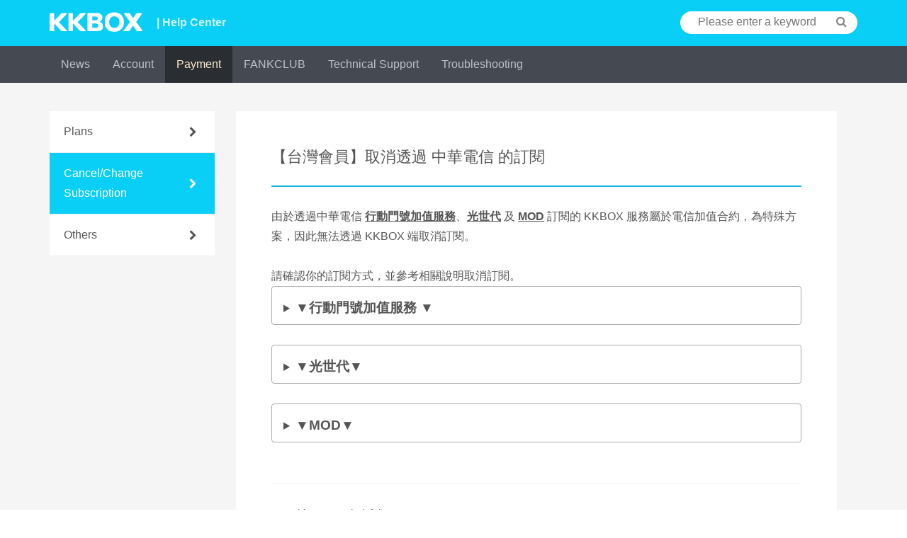

--- FILE ---
content_type: text/html; charset=UTF-8
request_url: https://help.kkbox.com/tw/en/billing/cancel-change/2952?p=kkbox
body_size: 8810
content:
<!-- /content -->


<!DOCTYPE html>
<html>
<head>
    <meta charset="utf-8">
    <title>KKBOX Help Center - 【台灣會員】取消透過 中華電信 的訂閱</title>
        <meta name="viewport" content="width=device-width, initial-scale=1.0, minimum-scale=1.0"/>
    <meta name="description" content="由於透過中華電信行動門號加值服務、光世代及MOD訂閱的KKBOX服務屬於電信加值合約，為特殊方案，因此無法透過KKBOX端取消訂閱。請確認你的訂閱方式，並參考相關說明取消訂閱。▼行動門號加值服務▼請以手機直撥123，或以市話撥打0800-080-123由中華電信人員協助取消訂閱。▼光世代▼請以手機直...
" />
    <meta name="keywords" content="KKBOX,音樂,常見問題,FAQ,付費,music,listen,streaming,play"/>
    <meta property="og:image" content="/images/og/og.png"/>
    <meta property="og:image:width" content="1200"/>
    <meta property="og:image:height" content="630"/>
    <meta name="csrf-token" content="qZgl7bQ8EnO2CoTeSo7H4JfEkOl9ojXAG704W8Q4" />
            <link rel="canonical" href="https://help.kkbox.com/tw/zh-tw/billing/cancel-change/2952?p=kkbox" />
            <link rel="shortcut icon" href="https://www.kkbox.com/favicon.ico">
              <link rel="stylesheet" href="https://help.kkbox.com/css/all.min.css">
        <style>
            .ui-autocomplete { width: 230px; }
            .ui-helper-hidden-accessible { display:none; }
            #sb-site{background-color: #f5f5f5;}
        </style>

        
              <style type="text/css">
    strong * {
      /* Fix #128157 */
      font-weight: 700;
    }
    .valid-form input[type="checkbox"]{
        vertical-align: top;
        margin: 7px 5px 0 0;
    }
    .valid-form textarea{
        width: 100%;
        border: 1px solid #ddd;
        padding: 10px;
        margin-top: 10px;
    }

	.relative-question{
		padding-bottom: 30px;
	}
	.list__item__a{
		vertical-align: top;
	}
	.helpful {
		border-top: 1px solid #eee;
		border-bottom: 1px solid #eee;
		padding: 30px 0;
	}
	.answer-btn{
		padding: 6px 0;
		width: 70px;
		font-size: 14px;
	}
	.button--round {
		margin-bottom: 20px;
		padding: 13px 40px;
		border-radius: 20px;
	}

	@media only screen and (max-width : 991px) {
		.helpful-contact .title{
			text-align: left
		}
	}
	@media only screen and (min-width : 992px) {
		.helpful-contact .title{
			text-align: center
		}
	}
  </style>

</head>
<script type="application/ld+json">
{
    "@context": "https://schema.org",
    "@type": "FAQPage",
    "mainEntity": [
        {
            "@type": "Question",
            "name": "【台灣會員】取消透過 中華電信 的訂閱",
            "answerCount": 1,
                                            "acceptedAnswer": {
                    "@type": "Answer",
                    "url": "https://help.kkbox.com/tw/en/billing/cancel-change/2952?p=kkbox",
                    "text": "由於透過中華電信 行動門號加值服務、光世代&nbsp;及 MOD 訂閱的 KKBOX 服務屬於電信加值合約，為特殊方案，因此無法透過 KKBOX 端取消訂閱。請確認你的訂閱方式，並參考相關說明取消訂閱。\r\n\r\n\r\n  ▼行動門號加值服務 ▼\r\n  請以手機直撥 123，或以市話撥打 0800-080-123 由中華電信人員協助取消訂閱。\r\n\r\n\r\n\r\n\r\n  ▼光世代▼\r\n  請以手機直撥 123，或以市話撥打 0800-080-123 由中華電信人員協助取消訂閱。\r\n\r\n\r\n\r\n\r\n  ▼MOD▼\r\n  你可透過以下任一方是取消透過 中華電信 MOD 的訂閱：開啟 MOD 畫面 → 點選右上角「設定」→ 出現「MOD方案退訂」時，依照畫面指示操作，即可完成取消訂閱。請注意：申請年約方案時，必須直接透過中華電信終止合約與自動扣款。請以手機直撥 123，或以市話撥打 0800-080-123 由中華電信人員協助取消訂閱。\r\n\r\n\r\n\r\n\r\ndetails {\r\n  border: 1px solid #aaa;\r\n  border-radius: 4px;\r\n  padding: 0.5em 0.5em 0;\r\n}\r\n\r\nsummary {\r\n  font-weight: bold;\r\n  background-color: #09CEF6\r\n  margin: -0.5em -0.5em 0;\r\n  padding: 0.5em;\r\n}\r\n\r\ndetails[open] {\r\n  padding: 0.5em;\r\n}\r\n\r\ndetails[open] summary {\r\n  border-bottom: 1px solid #aaa;\r\n  margin-bottom: 0.5em;\r\n}\r\n\r\n\r\n#退租 #取消KKBOX #退訂 #停止訂閱 #終止訂閱 #停止付費 #終止付費 #解約 #停用 #終止合約 ＃停止每月自動扣款"                }
                                        
                    }
    ]
}
</script>
<body class="kkbox-style">
    <script>
    <!--
      dataLayer = [];
    //-->
    </script>

    <!-- Google Tag Manager KKBOX-->
<noscript><iframe src="//www.googletagmanager.com/ns.html?id=GTM-TV3JCV"
height="0" width="0" style="display:none;visibility:hidden"></iframe></noscript>
<script>(function(w,d,s,l,i){w[l]=w[l]||[];w[l].push({'gtm.start':
new Date().getTime(),event:'gtm.js'});var f=d.getElementsByTagName(s)[0],
j=d.createElement(s),dl=l!='dataLayer'?'&l='+l:'';j.async=true;j.src=
'//www.googletagmanager.com/gtm.js?id='+i+dl;f.parentNode.insertBefore(j,f);
})(window,document,'script','dataLayer','GTM-TV3JCV');</script>
<!-- End Google Tag Manager -->

    <script src="https://help.kkbox.com/js/all.min.js"></script>

    <div id="sb-site"> <!-- Your main site content. -->
        <header class="header">
    <div class="width--fixed clearfix">
        <a class="header__logo pull--left hidden-xs" href="https://help.kkbox.com/tw/en?p=kkbox">
            <img src="/images/logo/logo_kkbox.png" alt="KKBOX Logo"/>
            <span class="header__logo__text">| Help Center</span>
        </a>
        <a href="https://help.kkbox.com/tw/en/?p=kkbox">
            <span class="header__logo__text text-center visible-xs-block">Help Center</span>
        </a>
                    
            <div class="header__search search search--white pull--right hidden-xs">
                <form action="/tw/en/search?p=kkbox" method="GET">
  <input id="search-bar" name="q" class="search__input" type="text" placeholder="Please enter a keyword">
  <input type="hidden" name="p" value="kkbox">
  <button class="search__button button--icon" type="submit"><span class="fa fa-search"></span></button>
  <input type="hidden" name="_token" value="qZgl7bQ8EnO2CoTeSo7H4JfEkOl9ojXAG704W8Q4">
</form>


 <!-- /script -->
            </div>

            
            <button class="visible-xs-inline button--right button--icon text-white"><a href="/tw/en/m-search?p=kkbox"><span class="fa fa-search"></span></a></button>
                
        <button class="visible-xs-inline button--left button--icon sb-toggle-left navbar-left text-white"><span class="fa fa-bars fa-lg"></span></button>
    </div>
</header>


<div class="navigation navigation--grey hidden-xs js-fix-nav">
    <ul class="width--fixed clearfix">
        

                <li class="navigation__item ">
            <a class="navigation__item__link" href="/tw/en/news-all?p=kkbox">News</a>
        </li>
        
        
                    <li class="navigation__item ">
                <a class="navigation__item__link" href="https://help.kkbox.com/tw/en/account/register?p=kkbox"
                    onclick="dataLayer.push({'event': 'trackClick', 'category': 'Menu', 'action': 'ClickMainMenu', 'label': 'Account'});"
                >Account</a>
            </li>
                    <li class="navigation__item navigation__item--active">
                <a class="navigation__item__link" href="https://help.kkbox.com/tw/en/billing/pay-types?p=kkbox"
                    onclick="dataLayer.push({'event': 'trackClick', 'category': 'Menu', 'action': 'ClickMainMenu', 'label': 'Payment'});"
                >Payment</a>
            </li>
                    <li class="navigation__item ">
                <a class="navigation__item__link" href="https://help.kkbox.com/tw/en/fanklub/features?p=kkbox"
                    onclick="dataLayer.push({'event': 'trackClick', 'category': 'Menu', 'action': 'ClickMainMenu', 'label': 'FANKCLUB'});"
                >FANKCLUB</a>
            </li>
                    <li class="navigation__item ">
                <a class="navigation__item__link" href="https://help.kkbox.com/tw/en/technical/people?p=kkbox"
                    onclick="dataLayer.push({'event': 'trackClick', 'category': 'Menu', 'action': 'ClickMainMenu', 'label': 'Technical Support'});"
                >Technical Support</a>
            </li>
                    <li class="navigation__item ">
                <a class="navigation__item__link" href="https://help.kkbox.com/tw/en/troubleshooting/troubleshooting-others?p=kkbox"
                    onclick="dataLayer.push({'event': 'trackClick', 'category': 'Menu', 'action': 'ClickMainMenu', 'label': 'Troubleshooting'});"
                >Troubleshooting</a>
            </li>
            </ul>
</div>

<!-- Sticky-kit -->
 <script src="https://help.kkbox.com/js/jquery.sticky-kit.min.js"></script>
 <script>
 $(function() {
   $(".js-fix-sidebar").stick_in_parent({offset_top:70});
   $(".js-fix-nav").stick_in_parent({ spacer: false });
 });
 </script>
<!-- Sticky-kit -->

        <div class="drop drop--down drop--dark visible-xs-block">
    
    <button class="drop__toggle js-dropdown-toggle">
    <span class="drop__toggle__current">Cancel/Change Subscription</span>
    <span class="fa fa-caret-down"></span>
</button>

<ul class="drop__menu hide">
    <li class="drop__menu__item">
        <a href="https://help.kkbox.com/tw/en/billing/pay-types?p=kkbox" class=""
        onclick="dataLayer.push({'event': 'trackClick', 'category': 'Menu', 'action': 'ClickSubMenu', 'label': 'Plans'});">Plans
        </a>
    </li>
    <li class="drop__menu__item">
        <a href="https://help.kkbox.com/tw/en/billing/cancel-change?p=kkbox" class="active"
        onclick="dataLayer.push({'event': 'trackClick', 'category': 'Menu', 'action': 'ClickSubMenu', 'label': 'Cancel/Change Subscription'});">Cancel/Change Subscription
        </a>
    </li>
    <li class="drop__menu__item">
        <a href="https://help.kkbox.com/tw/en/billing/billing-problem?p=kkbox" class=""
        onclick="dataLayer.push({'event': 'trackClick', 'category': 'Menu', 'action': 'ClickSubMenu', 'label': 'Others'});">Others
        </a>
    </li>
</ul>
</div>

        <div class="container">
                        	<div class="row">
		
		<div class="hidden-xs col-sm-4 col-md-3 js-fix-sidebar">
			<ul class="list list--subject list--forward">
			<li class="list__item">
        <a class="list__item__wrap " href="https://help.kkbox.com/tw/en/billing/pay-types?p=kkbox"
        onclick="dataLayer.push({'event': 'trackClick', 'category': 'Menu', 'action': 'ClickSubMenu', 'label': 'Plans'});">
            <h3 class="list__item__subject">Plans</h3>
            <span class="fa fa-chevron-right pull--right"></span>
        </a>
    </li>
    <li class="list__item">
        <a class="list__item__wrap active" href="https://help.kkbox.com/tw/en/billing/cancel-change?p=kkbox"
        onclick="dataLayer.push({'event': 'trackClick', 'category': 'Menu', 'action': 'ClickSubMenu', 'label': 'Cancel/Change Subscription'});">
            <h3 class="list__item__subject">Cancel/Change Subscription</h3>
            <span class="fa fa-chevron-right pull--right"></span>
        </a>
    </li>
    <li class="list__item">
        <a class="list__item__wrap " href="https://help.kkbox.com/tw/en/billing/billing-problem?p=kkbox"
        onclick="dataLayer.push({'event': 'trackClick', 'category': 'Menu', 'action': 'ClickSubMenu', 'label': 'Others'});">
            <h3 class="list__item__subject">Others</h3>
            <span class="fa fa-chevron-right pull--right"></span>
        </a>
    </li>
			</ul>
		</div>

		<div class="col-xs-12 col-sm-8 col-md-9">
			
			<div class="main__division content">
				<div class="content__head">
					<h2 class="title title--lg">【台灣會員】取消透過 中華電信 的訂閱</h2>
				</div>

				
				<!-- Nav tabs 頁籤 -->
<div class="drop drop--down drop--blue visible-xs-block" style="z-index: 1">
    
    </div>
<ul class="navigation navigation--white clearfix hidden-xs nav nav-tabs answer-panel" role="tablist">
        
      <li class="navigation__item" role="presentation">
        <a class="navigation__item__link" href="#common2952" aria-controls="common" role="tab" data-toggle="tab">
            <span class="fa"></span>Common
        </a>
      </li>
    </ul>

<!-- Tab panes 內容 -->
<section class="tab-content" style="padding-bottom: 30px;">
          <div role="tabpanel" class="tab-pane fade common" id="common2952"><br>由於透過中華電信 <strong class="cms-bold"><u class="cms-underline">行動門號加值服務</u></strong>、<strong class="cms-bold"><u class="cms-underline">光世代</u>&nbsp;</strong>及 <strong class="cms-bold"><u class="cms-underline">MOD</u></strong> 訂閱的 KKBOX 服務屬於電信加值合約，為特殊方案，因此無法透過 KKBOX 端取消訂閱。<br><br><div>請確認你的訂閱方式，並參考相關說明取消訂閱。<br><p></p>

<details>
  <summary><strong class="cms-bold"><big class="cms-big">▼行動門號加值服務 ▼</big></strong></summary>
  <p>請以手機直撥 123，或以市話撥打 0800-080-123 由中華電信人員協助取消訂閱。</p>
</details>
<br>

<details>
  <summary><strong class="cms-bold"><big class="cms-big">▼光世代▼</big></strong></summary>
  <p>請以手機直撥 123，或以市話撥打 0800-080-123 由中華電信人員協助取消訂閱。</p>
</details>
<br>

<details>
  <summary><strong class="cms-bold"><big class="cms-big">▼MOD▼</big></strong></summary>
  <p>你可透過以下任一方是取消透過 中華電信 MOD 的訂閱：<br></p><ol><li>開啟 MOD 畫面 → 點選右上角「設定」→ 出現「MOD方案退訂」時，依照畫面指示操作，即可完成取消訂閱。<br>請注意：申請年約方案時，必須直接透過中華電信終止合約與自動扣款。<br><br></li><li>請以手機直撥 123，或以市話撥打 0800-080-123 由中華電信人員協助取消訂閱。</li></ol><p></p>
</details>
<br>

<style>
details {
  border: 1px solid #aaa;
  border-radius: 4px;
  padding: 0.5em 0.5em 0;
}

summary {
  font-weight: bold;
  background-color: #09CEF6
  margin: -0.5em -0.5em 0;
  padding: 0.5em;
}

details[open] {
  padding: 0.5em;
}

details[open] summary {
  border-bottom: 1px solid #aaa;
  margin-bottom: 0.5em;
}
</style>

<div class="sr-only">#退租 #取消KKBOX #退訂 #停止訂閱 #終止訂閱 #停止付費 #終止付費 #解約 #停用 #終止合約 ＃停止每月自動扣款</div></div></div>
    </section>
				
				
				
				<section class="helpful">
					<div class="helpful-answer">
						<h3 class="title title--sm">
							Was this answer helpful?
						</h3>
						<button
							class="button answer-btn"
							data-type="yes"
							onclick="dataLayer.push(
								{
									'event': 'trackClick',
									'category': 'Helpful',
									'action': 'ClickYes',
									'label': 'Yes|【台灣會員】取消透過 中華電信 的訂閱'
								}
							);"
						>
							Yes
						</button>
						<button
							class="button answer-btn"
							data-type="no"
							onclick="dataLayer.push(
								{
									'event': 'trackClick',
									'category': 'Helpful',
									'action': 'ClickNo',
									'label': 'No|【台灣會員】取消透過 中華電信 的訂閱'
								}
							);"
						>
							No
						</button>
					</div>
				</section>

				
				<form name="valid_member" method="POST" style="background-color: #F5F5F5; padding: 15px;" class="valid-form hide">
					<p>What was the problem with this solution?</p>
					<div>
						<label><input type="checkbox" name="items[]" value="##1The solution did not provide detailed procedure.">The solution did not provide detailed procedure.</label><br>
						<label><input type="checkbox" name="items[]" value="##2The solution is hard to understand and follow.">The solution is hard to understand and follow.</label><br>
						<label><input type="checkbox" name="items[]" value="##3The solution did not resolve my issue.">The solution did not resolve my issue.</label><br>
						<label><input type="checkbox" name="items[]" value="##4The image(s) in the solution article did not display properly.">The image(s) in the solution article did not display properly.</label><br>
						<label><input type="checkbox" name="items[]" value="##5The link(s) in the solution article did not work.">The link(s) in the solution article did not work.</label><br>
						<label><input type="checkbox" name="items[]" value="##6Others. Please specify.">Others. Please specify.</label><br>
						<textarea rows="4" name="feedback_msg" placeholder="Please provide your comments to help us improve this solution."></textarea>
					</div>
					My KKBOX ID:
					<input type="text" name="member_account" value="">
					<button type="submit" class="btn btn-primary">Submit</button>
					<a href="#" class="btn btn-default cancel">Cancel</a>
					<div>※ This form is an automated system. General questions, technical, sales and product-related issues submitted through this form will not be answered.</div>
					<input type="hidden" name="qid" value="2952">
					<input type="hidden" name="_token" value="qZgl7bQ8EnO2CoTeSo7H4JfEkOl9ojXAG704W8Q4">
				</form>

				<div class="go go--backward go--backward--grey">
					<a class="text-grey" onclick="history.back()"><span class="fa fa-chevron-left"></span>Back to List</a>
				</div>

									<div class="helpful-contact" style="text-align:center;">
						<h3 class="title title--sm" style="margin-top: 50px;">
													If you require further assistance please do not hesitate to contact us.
												</h2>
												<button
							class="button button--blue button--round"
							data-type="email"
							onclick="dataLayer.push(
								{
									'event': 'trackClick',
									'category': 'Helpful',
									'action': 'ClickEmail',
									'label': 'Email|【台灣會員】取消透過 中華電信 的訂閱'
								}
							);"
						>
							Email
						</button>
					</div>
				
			</div>

		</div>

	</div>
        </div>

        <div class="width--fixed hidden-xs">
    
    <footer class="footer clearfix">
        <div class="footer__link pull--left">
            <a class="footer__link__item" target="_blank" href="https://help.kkbox.com/tw/zh-tw"
               onclick="dataLayer.push({'event': 'trackClick', 'category': 'Menu', 'action': 'ClickFooter', 'label': 'Help Center' });"
            >Help Center</a>
            <a class="footer__link__item" target="_blank" href="https://ssl.kkbox.com/member.php"
               onclick="dataLayer.push({'event': 'trackClick', 'category': 'Menu', 'action': 'ClickFooter', 'label': 'Member Account Settings'});"
            >Member Account Settings</a>
                        <a class="footer__link__item" target="_blank" href="https://kkpoints.kkbox.com/info"
               onclick="dataLayer.push({'event': 'trackClick', 'category': 'Menu', 'action': 'ClickFooter', 'label': 'KK Points'});"
            >KK Points</a>
            
                        <a class="footer__link__item" target="_blank" href="https://cs.kkbox.com/tw/song-suggestion"
               onclick="dataLayer.push({'event': 'trackClick', 'category': 'Menu', 'action': 'ClickFooter', 'label': 'Song Request'});"
            >Song Request</a>
            


        </div>

        
        <div class="footer__drop drop drop--up pull--right dropup">
            <button class="drop__toggle pill dropdown-toggle" data-toggle="dropdown">
                <span class="drop__toggle__current">Taiwan</span>
                <span class="fa fa-caret-up"></span>
            </button>
            <ul class="drop__menu dropdown-menu">
                                    <li class="drop__menu__item"><a href="https://help.kkbox.com/tw/zh-tw/billing/cancel-change/2952?p=kkbox">Taiwan</a></li>
                                    <li class="drop__menu__item"><a href="https://help.kkbox.com/hk/zh-tw/billing/cancel-change/2952?p=kkbox">Hong Kong</a></li>
                                    <li class="drop__menu__item"><a href="https://help.kkbox.com/jp/ja/billing/cancel-change/2952?p=kkbox">Japan</a></li>
                                    <li class="drop__menu__item"><a href="https://help.kkbox.com/my/en/billing/cancel-change/2952?p=kkbox">Malaysia</a></li>
                                    <li class="drop__menu__item"><a href="https://help.kkbox.com/sg/en/billing/cancel-change/2952?p=kkbox">Singapore</a></li>
                            </ul>
        </div>

        
        <div class="footer__drop drop drop--up pull--right dropup">
            <button class="drop__toggle pill dropdown-toggle" data-toggle="dropdown">
                <span class="drop__toggle__current">English</span>
                <span class="fa fa-caret-up"></span>
            </button>
            <ul class="drop__menu dropdown-menu">
                                    <li class="drop__menu__item"><a href="https://help.kkbox.com/tw/zh-tw/billing/cancel-change/2952?p=kkbox">繁體中文</a></li>
                                    <li class="drop__menu__item"><a href="https://help.kkbox.com/tw/en/billing/cancel-change/2952?p=kkbox">English</a></li>
                            </ul>
        </div>

        <div class="clearfix"></div>
        <p class="copyright pull--left">Copyright © 2026 KKBOX All Rights Reserved.</p>
        <div class="social pull--right">
            <a href="http://www.facebook.com/KKBOXTW" target="_blank"><span class="fa fa-facebook"></span></a>
                            <a href="https://twitter.com/KKBOX" target="_blank"><span class="fa fa-twitter"></span></a>
                        <a href="https://www.youtube.com/user/KKBOX" target="_blank"><span class="fa fa-youtube"></span></a>
                            <a href="https://www.instagram.com/kkbox_tw/" target="_blank"><span class="fa fa-instagram"></span></a>
                    </div>
    </footer>
</div>



<footer class="footer--mobile visible-xs-block">
    
    <div class="footer__drop drop drop--up dropup">
        <button class="drop__toggle pill bar dropdown-toggle" data-toggle="dropdown">
            <span class="drop__toggle__current">Taiwan 台灣</span>
            <span class="fa fa-caret-up"></span>
        </button>
        <ul class="drop__menu dropdown-menu">
                      <li class="drop__menu__item"><a href="https://help.kkbox.com/tw/zh-tw/billing/cancel-change/2952?p=kkbox">Taiwan 台灣</a></li>
                      <li class="drop__menu__item"><a href="https://help.kkbox.com/hk/zh-tw/billing/cancel-change/2952?p=kkbox">Hong Kong 香港澳門</a></li>
                      <li class="drop__menu__item"><a href="https://help.kkbox.com/jp/ja/billing/cancel-change/2952?p=kkbox">Japan 日本</a></li>
                      <li class="drop__menu__item"><a href="https://help.kkbox.com/my/en/billing/cancel-change/2952?p=kkbox">Malaysia 馬來西亞</a></li>
                      <li class="drop__menu__item"><a href="https://help.kkbox.com/sg/en/billing/cancel-change/2952?p=kkbox">Singapore 新加坡</a></li>
                  </ul>
    </div>


    
    <div class="footer__drop drop drop--up dropup">
        <button class="drop__toggle pill bar dropdown-toggle" data-toggle="dropdown">
            <span class="drop__toggle__current">English</span>
            <span class="fa fa-caret-up"></span>
        </button>
        <ul class="drop__menu dropdown-menu">
                            <li class="drop__menu__item"><a href="https://help.kkbox.com/tw/zh-tw/billing/cancel-change/2952?p=kkbox">繁體中文</a></li>
                            <li class="drop__menu__item"><a href="https://help.kkbox.com/tw/en/billing/cancel-change/2952?p=kkbox">English</a></li>
                    </ul>
    </div>

    <div class="social">
        <a href="http://www.facebook.com/KKBOXTW" target="_blank"><span class="fa fa-facebook"></span></a>
                    <a href="https://twitter.com/KKBOX" target="_blank"><span class="fa fa-twitter"></span></a>
                <a href="https://www.youtube.com/user/KKBOX"  target="_blank"><span class="fa fa-youtube"></span></a>
                    <a href="https://www.instagram.com/kkbox_tw/" target="_blank"><span class="fa fa-instagram"></span></a>
            </div>
    <p class="copyright text-center">Copyright © 2026 KKBOX All Rights Reserved.</p>
</footer>

<script>
    $(function() {
        // 問題分類下拉式選單
        $('.js-dropdown-toggle').click(function(event) {
            $(this).siblings('ul.drop__menu').toggleClass('hide');
        });
    });
</script>

    </div> <!-- Your main site content. -->

    <div class="sb-slidebar sb-left"> 
        <!-- The Mobile menu -->
<div class="mobile-sidebar " id="menu">
    <a class="logo--sidebar kkbox" href="https://help.kkbox.com/tw/en/?p=kkbox">
        <span class="logo__text">Help Center</span>
    </a>
    <ul class="list list--sidebar list--sidebar--main">
        <li class="list__item list__item--announcement">
            <a class="list__item__wrap" href="/tw/en/news-all?p=kkbox">
                <h3 class="list__item__subject">News</h3>
            </a>
        </li>

        
        
                    <li class="list__item list__item--account/register">
                <a class="list__item__wrap" href="https://help.kkbox.com/tw/en/account/register?p=kkbox"
                onclick="dataLayer.push({'event': 'trackClick', 'category': 'Menu', 'action': 'ClickMainMenu', 'label': 'Account'});">
                    <h3 class="list__item__subject">Account</h3>
                </a>
            </li>
                    <li class="list__item list__item--billing/pay-types">
                <a class="list__item__wrap" href="https://help.kkbox.com/tw/en/billing/pay-types?p=kkbox"
                onclick="dataLayer.push({'event': 'trackClick', 'category': 'Menu', 'action': 'ClickMainMenu', 'label': 'Payment'});">
                    <h3 class="list__item__subject">Payment</h3>
                </a>
            </li>
                    <li class="list__item list__item--fanklub/features">
                <a class="list__item__wrap" href="https://help.kkbox.com/tw/en/fanklub/features?p=kkbox"
                onclick="dataLayer.push({'event': 'trackClick', 'category': 'Menu', 'action': 'ClickMainMenu', 'label': 'FANKCLUB'});">
                    <h3 class="list__item__subject">FANKCLUB</h3>
                </a>
            </li>
                    <li class="list__item list__item--technical/people">
                <a class="list__item__wrap" href="https://help.kkbox.com/tw/en/technical/people?p=kkbox"
                onclick="dataLayer.push({'event': 'trackClick', 'category': 'Menu', 'action': 'ClickMainMenu', 'label': 'Technical Support'});">
                    <h3 class="list__item__subject">Technical Support</h3>
                </a>
            </li>
                    <li class="list__item list__item--troubleshooting/troubleshooting-others">
                <a class="list__item__wrap" href="https://help.kkbox.com/tw/en/troubleshooting/troubleshooting-others?p=kkbox"
                onclick="dataLayer.push({'event': 'trackClick', 'category': 'Menu', 'action': 'ClickMainMenu', 'label': 'Troubleshooting'});">
                    <h3 class="list__item__subject">Troubleshooting</h3>
                </a>
            </li>
            </ul>

    <ul class="list list--sidebar">
        <li class="list__item">
            <a class="list__item__wrap" href="https://help.kkbox.com/tw/zh-tw"
            onclick="dataLayer.push({'event': 'trackClick', 'category': 'Menu', 'action': 'ClickFooter', 'label': 'Help Center'});">
                <h3 class="list__item__subject">Help Center</h3>
            </a>
        </li>
        <li class="list__item">
            <a class="list__item__wrap" href="https://ssl.kkbox.com/member.php"
            onclick="dataLayer.push({'event': 'trackClick', 'category': 'Menu', 'action': 'ClickFooter', 'label': 'Member Account Settings'});">
                <h3 class="list__item__subject">Member Account Settings</h3>
            </a>
        </li>
                <li class="list__item">
            <a class="list__item__wrap" href="https://kkpoints.kkbox.com/info"
            onclick="dataLayer.push({'event': 'trackClick', 'category': 'Menu', 'action': 'ClickFooter', 'label': 'KK Points'});">
                <h3 class="list__item__subject">KK Points</h3>
            </a>
        </li>
                <li class="list__item">
            <a class="list__item__wrap" href="https://cs.kkbox.com/tw/song-suggestion"
               onclick="dataLayer.push({'event': 'trackClick', 'category': 'Menu', 'action': 'ClickFooter', 'label': 'Song Request'});">
                <h3 class="list__item__subject">Song Request</h3>
            </a>
        </li>



    </ul>

</div>
    </div> 

    <script>
  <!--
  // search-bar.blade.php 搜尋功能
  $(document).ready(function($) {
      $( "#search-bar" ).autocomplete({
        source: '/tw/en/search-keyword?p=kkbox',
        minLength: 0
      }).focus(function() {
        $(this).autocomplete("search", "");
      });

      $('.ui-autocomplete').addClass('search--drop');
  });
  //-->
  </script>
<script>
    $(document).ready(function(){
        // 使用 Bootstrap tab.js 效果
        // 預先顯示第一個 tab
    	$('.nav-tabs li:first-child a').tab('show').children('span').addClass('fa-check');

        $('.nav-tabs li > a').click(function (e) {
            // 移除其他打勾符號
            $('span.fa').removeClass('fa-check');

            // 並加入打勾符號
            $(this).tab('show').children('span').addClass('fa-check');
        });

        // 只有一種平台時，不顯示 tab
        $('.nav-tabs').filter(function(){
            return $(this).children().length === 1;
        }).addClass('hidden');


        // Mobile 切換平台效果
        $('.drop__menu__item').click(function(event) {
            var parent_btn = $(this).parent().siblings('button');
            var platform_name = $(this).text();
            parent_btn.click().html(platform_name + '<span class="fa fa-caret-down"></span>');
        });

        // 偵測有 Hashtag 時候，直接顯示該 Tab 內容
        var hash = encodeURIComponent(window.location.hash.replace(/^#/, ''));
        if ($("a[href='#" + hash + "']").length) {
            $("a[href='#" + hash + "']").trigger('click');
        }

        //helpful 是否有幫助
        $('.helpful-answer button').click(function(event) {
			var $this = $(this);
			var type = $this.data('type');
			var text_yes = "Thank you.";
			var cs_url = "https://cs.kkbox.com/tw/kkbox?utm_source=faq&calltype=unsub&question_id=2952";
			var isEnableReport = true;

			if (type == 'yes') {
				$('.helpful-answer').html('<p class="content__section__p text-grey">'+text_yes+'</p>');
			} else if (type == 'no') {
				if (isEnableReport) {
					$('.helpful-answer').html('<p class="content__section__p text-grey">'+text_yes+'</p>');
				} else {
					window.location.href = cs_url;
				}
			}
        });

		//helpful 回報問題
        $('.helpful-contact button').click(function(event) {
			var $this = $(this);
			var type = $this.data('type');
			var cs_url = "https://cs.kkbox.com/tw/kkbox?utm_source=faq&calltype=unsub&question_id=2952";

			if (type === 'chat') {
				// add loading icon
				$('.chat-btn').addClass('buttonload');
				var loading = document.createElement('i');
				loading.className = 'fa fa-spinner fa-spin';
				$('.chat-btn')[0].prepend(loading);

				var script = document.createElement('script');
				script.src = 'https://pkg.kfs.io/kk-web/kkbot-cs-app/0.2.3/main.js';
				$('head')[0].prepend(script);
				script.onload = function(){
					var dom = document.createElement('kkbox-chatbot');
					dom.dataset.host = 'https://chatbot.kkbox.com.tw';
					document.body.appendChild(dom);
				};

				// remove loading icon
				setTimeout(function() {
					$('.chat-btn').removeClass('buttonload');
					$('.fa.fa-spinner.fa-spin').remove();
				}, 400);

			} else if (type === 'email') {
				window.location.href = cs_url;
			}
        });
    });
</script>
<script>
    // Trac: #484671
    // 查看文章內的 <details> 點擊次數
    $('details').click(function() {
        var $this = $(this)[0];
        var articleTitle = "\u3010\u53f0\u7063\u6703\u54e1\u3011\u53d6\u6d88\u900f\u904e \u4e2d\u83ef\u96fb\u4fe1 \u7684\u8a02\u95b1";

        // 如果此 datails 是開啟狀態，就不紀錄 ga
        if ($this.open) {
            return;
        }

        dataLayer.push({
            'event': 'trackClick',
            'category': 'Question',
            'action': 'ClickDetail',
            'label': articleTitle + ' | ' + $this.innerText
        });
    });
</script>
<!-- Slidebars -->
 <script>
   (function($) {
     $(document).ready(function() {
       $.slidebars({
        siteClose: true
       });
     });
   }) (jQuery);
 </script>
<!-- End Slidebars -->

<!-- Start Alexa Certify Javascript -->
<script type="text/javascript"><!--
_atrk_opts = { atrk_acct:"bYP4i1acVE00wd", domain:"kkbox.com",dynamic: true};
(function() { var as = document.createElement('script'); as.type = 'text/javascript'; as.async = true; as.src = "//d31qbv1cthcecs.cloudfront.net/atrk.js"; var s = document.getElementsByTagName('script')[0];s.parentNode.insertBefore(as, s); })();
// --></script>
<noscript><img src="//d5nxst8fruw4z.cloudfront.net/atrk.gif?account=bYP4i1acVE00wd" style="display:none" height="1" width="1" alt="" /></noscript>
<!-- End Alexa Certify Javascript -->
</body>
</html>
